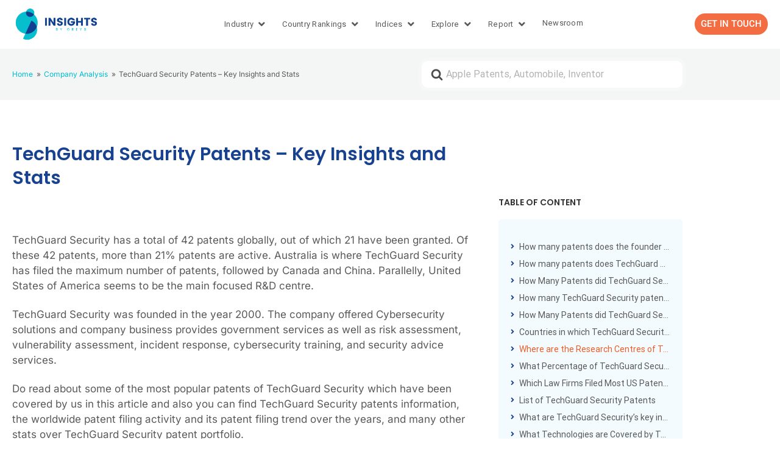

--- FILE ---
content_type: text/css
request_url: https://insights.greyb.com/wp-content/uploads/elementor/css/post-64523.css?ver=1768397337
body_size: 1490
content:
.elementor-64523 .elementor-element.elementor-element-33fa8c18:not(.elementor-motion-effects-element-type-background), .elementor-64523 .elementor-element.elementor-element-33fa8c18 > .elementor-motion-effects-container > .elementor-motion-effects-layer{background-color:var( --e-global-color-172c080 );}.elementor-64523 .elementor-element.elementor-element-33fa8c18{transition:background 0.3s, border 0.3s, border-radius 0.3s, box-shadow 0.3s;padding:0px 0px 0px 0px;}.elementor-64523 .elementor-element.elementor-element-33fa8c18 > .elementor-background-overlay{transition:background 0.3s, border-radius 0.3s, opacity 0.3s;}.elementor-bc-flex-widget .elementor-64523 .elementor-element.elementor-element-32af7d5.elementor-column .elementor-widget-wrap{align-items:center;}.elementor-64523 .elementor-element.elementor-element-32af7d5.elementor-column.elementor-element[data-element_type="column"] > .elementor-widget-wrap.elementor-element-populated{align-content:center;align-items:center;}.elementor-widget-breadcrumbs{font-family:var( --e-global-typography-secondary-font-family ), Sans-serif;font-size:var( --e-global-typography-secondary-font-size );font-weight:var( --e-global-typography-secondary-font-weight );line-height:var( --e-global-typography-secondary-line-height );}.elementor-64523 .elementor-element.elementor-element-23b2d48{font-family:"Inter", Sans-serif;font-size:12px;font-weight:400;}.elementor-bc-flex-widget .elementor-64523 .elementor-element.elementor-element-f137d81.elementor-column .elementor-widget-wrap{align-items:center;}.elementor-64523 .elementor-element.elementor-element-f137d81.elementor-column.elementor-element[data-element_type="column"] > .elementor-widget-wrap.elementor-element-populated{align-content:center;align-items:center;}.elementor-64523 .elementor-element.elementor-element-757063a{padding:20px 0px 60px 0px;}.elementor-widget-theme-post-title .elementor-heading-title{font-family:var( --e-global-typography-primary-font-family ), Sans-serif;font-size:var( --e-global-typography-primary-font-size );font-weight:var( --e-global-typography-primary-font-weight );line-height:var( --e-global-typography-primary-line-height );color:var( --e-global-color-primary );}.elementor-64523 .elementor-element.elementor-element-38962341 > .elementor-widget-container{margin:30px 0px 50px 0px;}.elementor-64523 .elementor-element.elementor-element-38962341 .elementor-heading-title{font-family:"Poppins", Sans-serif;font-size:30px;font-weight:600;line-height:1.3em;color:var( --e-global-color-primary );}.elementor-widget-theme-post-content{color:var( --e-global-color-text );font-family:var( --e-global-typography-text-font-family ), Sans-serif;font-size:var( --e-global-typography-text-font-size );font-weight:var( --e-global-typography-text-font-weight );line-height:var( --e-global-typography-text-line-height );}.elementor-64523 .elementor-element.elementor-element-5c362733{color:var( --e-global-color-text );font-family:"Inter", Sans-serif;font-size:17px;font-weight:400;line-height:1.5em;}.elementor-widget-post-info .elementor-icon-list-item:not(:last-child):after{border-color:var( --e-global-color-text );}.elementor-widget-post-info .elementor-icon-list-icon i{color:var( --e-global-color-primary );}.elementor-widget-post-info .elementor-icon-list-icon svg{fill:var( --e-global-color-primary );}.elementor-widget-post-info .elementor-icon-list-text, .elementor-widget-post-info .elementor-icon-list-text a{color:var( --e-global-color-secondary );}.elementor-widget-post-info .elementor-icon-list-item{font-family:var( --e-global-typography-text-font-family ), Sans-serif;font-size:var( --e-global-typography-text-font-size );font-weight:var( --e-global-typography-text-font-weight );line-height:var( --e-global-typography-text-line-height );}.elementor-64523 .elementor-element.elementor-element-a6d6aac > .elementor-widget-container{margin:0px 0px 0px 0px;}.elementor-64523 .elementor-element.elementor-element-a6d6aac .elementor-icon-list-icon{width:14px;}.elementor-64523 .elementor-element.elementor-element-a6d6aac .elementor-icon-list-icon i{font-size:14px;}.elementor-64523 .elementor-element.elementor-element-a6d6aac .elementor-icon-list-icon svg{--e-icon-list-icon-size:14px;}.elementor-64523 .elementor-element.elementor-element-a6d6aac .elementor-icon-list-text, .elementor-64523 .elementor-element.elementor-element-a6d6aac .elementor-icon-list-text a{color:var( --e-global-color-f726342 );}.elementor-64523 .elementor-element.elementor-element-7614d804 > .elementor-widget-wrap > .elementor-widget:not(.elementor-widget__width-auto):not(.elementor-widget__width-initial):not(:last-child):not(.elementor-absolute){margin-block-end:: 10px;}.elementor-64523 .elementor-element.elementor-element-7614d804 > .elementor-element-populated{margin:120px 0px 0px 0px;--e-column-margin-right:0px;--e-column-margin-left:0px;}.elementor-widget-heading .elementor-heading-title{font-family:var( --e-global-typography-primary-font-family ), Sans-serif;font-size:var( --e-global-typography-primary-font-size );font-weight:var( --e-global-typography-primary-font-weight );line-height:var( --e-global-typography-primary-line-height );color:var( --e-global-color-primary );}.elementor-64523 .elementor-element.elementor-element-321ee55d .elementor-heading-title{font-family:"Poppins", Sans-serif;font-size:14px;font-weight:600;text-transform:uppercase;line-height:1.2em;color:var( --e-global-color-f726342 );}.elementor-widget-table-of-contents{--header-color:var( --e-global-color-secondary );--item-text-color:var( --e-global-color-text );--item-text-hover-color:var( --e-global-color-accent );--marker-color:var( --e-global-color-text );}.elementor-widget-table-of-contents .elementor-toc__header, .elementor-widget-table-of-contents .elementor-toc__header-title{font-family:var( --e-global-typography-primary-font-family ), Sans-serif;font-size:var( --e-global-typography-primary-font-size );font-weight:var( --e-global-typography-primary-font-weight );line-height:var( --e-global-typography-primary-line-height );}.elementor-widget-table-of-contents .elementor-toc__list-item{font-family:var( --e-global-typography-text-font-family ), Sans-serif;font-size:var( --e-global-typography-text-font-size );font-weight:var( --e-global-typography-text-font-weight );line-height:var( --e-global-typography-text-line-height );}.elementor-64523 .elementor-element.elementor-element-5148e2ed > .elementor-widget-container{background-color:var( --e-global-color-d0ae886 );margin:0px 0px 30px 0px;padding:0px 0px 0px 0px;border-style:none;border-radius:5px 5px 5px 5px;}.elementor-64523 .elementor-element.elementor-element-5148e2ed{--separator-width:0px;--item-text-color:var( --e-global-color-text );--item-text-hover-color:var( --e-global-color-accent );--item-text-active-color:var( --e-global-color-a809c51 );--marker-color:var( --e-global-color-primary );--marker-size:12px;}.elementor-64523 .elementor-element.elementor-element-5148e2ed .elementor-toc__header-title{text-align:start;}.elementor-64523 .elementor-element.elementor-element-5148e2ed .elementor-toc__header{flex-direction:row;}.elementor-64523 .elementor-element.elementor-element-5148e2ed .elementor-toc__list-item{font-family:var( --e-global-typography-text-font-family ), Sans-serif;font-size:var( --e-global-typography-text-font-size );font-weight:var( --e-global-typography-text-font-weight );line-height:var( --e-global-typography-text-line-height );}.elementor-64523 .elementor-element.elementor-element-51ee8def .elementor-heading-title{font-family:"Poppins", Sans-serif;font-size:14px;font-weight:600;text-transform:uppercase;line-height:1.2em;color:var( --e-global-color-f726342 );}.elementor-widget-posts .elementor-button{background-color:var( --e-global-color-accent );font-family:var( --e-global-typography-accent-font-family ), Sans-serif;font-size:var( --e-global-typography-accent-font-size );font-weight:var( --e-global-typography-accent-font-weight );}.elementor-widget-posts .elementor-post__title, .elementor-widget-posts .elementor-post__title a{color:var( --e-global-color-secondary );font-family:var( --e-global-typography-primary-font-family ), Sans-serif;font-size:var( --e-global-typography-primary-font-size );font-weight:var( --e-global-typography-primary-font-weight );line-height:var( --e-global-typography-primary-line-height );}.elementor-widget-posts .elementor-post__meta-data{font-family:var( --e-global-typography-secondary-font-family ), Sans-serif;font-size:var( --e-global-typography-secondary-font-size );font-weight:var( --e-global-typography-secondary-font-weight );line-height:var( --e-global-typography-secondary-line-height );}.elementor-widget-posts .elementor-post__excerpt p{font-family:var( --e-global-typography-text-font-family ), Sans-serif;font-size:var( --e-global-typography-text-font-size );font-weight:var( --e-global-typography-text-font-weight );line-height:var( --e-global-typography-text-line-height );}.elementor-widget-posts .elementor-post__read-more{color:var( --e-global-color-accent );}.elementor-widget-posts a.elementor-post__read-more{font-family:var( --e-global-typography-accent-font-family ), Sans-serif;font-size:var( --e-global-typography-accent-font-size );font-weight:var( --e-global-typography-accent-font-weight );}.elementor-widget-posts .elementor-post__card .elementor-post__badge{background-color:var( --e-global-color-accent );font-family:var( --e-global-typography-accent-font-family ), Sans-serif;font-weight:var( --e-global-typography-accent-font-weight );}.elementor-widget-posts .elementor-pagination{font-family:var( --e-global-typography-secondary-font-family ), Sans-serif;font-size:var( --e-global-typography-secondary-font-size );font-weight:var( --e-global-typography-secondary-font-weight );line-height:var( --e-global-typography-secondary-line-height );}.elementor-widget-posts .e-load-more-message{font-family:var( --e-global-typography-secondary-font-family ), Sans-serif;font-size:var( --e-global-typography-secondary-font-size );font-weight:var( --e-global-typography-secondary-font-weight );line-height:var( --e-global-typography-secondary-line-height );}.elementor-64523 .elementor-element.elementor-element-e993ff3{--grid-row-gap:5px;--grid-column-gap:0px;}.elementor-64523 .elementor-element.elementor-element-e993ff3 > .elementor-widget-container{background-color:var( --e-global-color-d0ae886 );margin:0px 0px 30px 0px;padding:15px 15px 15px 15px;border-radius:5px 5px 5px 5px;}.elementor-64523 .elementor-element.elementor-element-e993ff3 .elementor-post__title, .elementor-64523 .elementor-element.elementor-element-e993ff3 .elementor-post__title a{color:var( --e-global-color-text );font-family:var( --e-global-typography-text-font-family ), Sans-serif;font-size:var( --e-global-typography-text-font-size );font-weight:var( --e-global-typography-text-font-weight );line-height:var( --e-global-typography-text-line-height );}.elementor-64523 .elementor-element.elementor-element-6cc9186f > .elementor-widget-container{background-color:var( --e-global-color-d0ae886 );}.elementor-64523 .elementor-element.elementor-element-b4a8bf2 > .elementor-widget-container{background-color:var( --e-global-color-d0ae886 );margin:0px 0px 0px 0px;padding:15px 15px 0px 15px;border-radius:5px 5px 5px 5px;}.elementor-64523 .elementor-element.elementor-element-ddcbf7f > .elementor-widget-container{background-color:var( --e-global-color-d0ae886 );margin:0px 0px 30px 0px;padding:15px 15px 15px 15px;border-radius:5px 5px 5px 5px;}.elementor-64523 .elementor-element.elementor-element-0d57c15 > .elementor-widget-container{background-color:var( --e-global-color-d0ae886 );}.elementor-widget-image .widget-image-caption{color:var( --e-global-color-text );font-family:var( --e-global-typography-text-font-family ), Sans-serif;font-size:var( --e-global-typography-text-font-size );font-weight:var( --e-global-typography-text-font-weight );line-height:var( --e-global-typography-text-line-height );}.elementor-64523 .elementor-element.elementor-element-5bc521d{padding:50px 0px 60px 0px;}.elementor-64523 .elementor-element.elementor-element-464642a .elementor-heading-title{font-family:var( --e-global-typography-primary-font-family ), Sans-serif;font-size:var( --e-global-typography-primary-font-size );font-weight:var( --e-global-typography-primary-font-weight );line-height:var( --e-global-typography-primary-line-height );}.elementor-64523 .elementor-element.elementor-element-69ee599{--grid-row-gap:30px;--grid-column-gap:20px;}.elementor-64523 .elementor-element.elementor-element-69ee599 > .elementor-widget-container{margin:0px 0px 0px 0px;}.elementor-64523 .elementor-element.elementor-element-69ee599 .elementor-post{border-radius:5px;padding:20px 20px 20px 20px;background-color:var( --e-global-color-d0ae886 );}.elementor-64523 .elementor-element.elementor-element-69ee599 .elementor-post__title, .elementor-64523 .elementor-element.elementor-element-69ee599 .elementor-post__title a{color:var( --e-global-color-primary );font-family:var( --e-global-typography-secondary-font-family ), Sans-serif;font-size:var( --e-global-typography-secondary-font-size );font-weight:var( --e-global-typography-secondary-font-weight );line-height:var( --e-global-typography-secondary-line-height );}.elementor-64523 .elementor-element.elementor-element-69ee599 .elementor-post__title{margin-bottom:20px;}.elementor-64523 .elementor-element.elementor-element-69ee599 .elementor-post__excerpt p{color:var( --e-global-color-text );font-family:"Inter", Sans-serif;font-size:13px;font-weight:400;line-height:1.5em;}.elementor-64523 .elementor-element.elementor-element-69ee599 .elementor-post__excerpt{margin-bottom:10px;}.elementor-64523 .elementor-element.elementor-element-69ee599 .elementor-post__read-more{color:var( --e-global-color-a809c51 );}.elementor-64523 .elementor-element.elementor-element-cde07d5{padding:20px 0px 60px 0px;}.elementor-64523 .elementor-element.elementor-element-9f7e153 > .elementor-widget-wrap > .elementor-widget:not(.elementor-widget__width-auto):not(.elementor-widget__width-initial):not(:last-child):not(.elementor-absolute){margin-block-end:: 10px;}.elementor-64523 .elementor-element.elementor-element-9f7e153 > .elementor-element-populated{margin:70px 0px 0px 0px;--e-column-margin-right:0px;--e-column-margin-left:0px;}@media(max-width:1366px){.elementor-widget-breadcrumbs{font-size:var( --e-global-typography-secondary-font-size );line-height:var( --e-global-typography-secondary-line-height );}.elementor-widget-theme-post-title .elementor-heading-title{font-size:var( --e-global-typography-primary-font-size );line-height:var( --e-global-typography-primary-line-height );}.elementor-widget-theme-post-content{font-size:var( --e-global-typography-text-font-size );line-height:var( --e-global-typography-text-line-height );}.elementor-widget-post-info .elementor-icon-list-item{font-size:var( --e-global-typography-text-font-size );line-height:var( --e-global-typography-text-line-height );}.elementor-widget-heading .elementor-heading-title{font-size:var( --e-global-typography-primary-font-size );line-height:var( --e-global-typography-primary-line-height );}.elementor-widget-table-of-contents .elementor-toc__header, .elementor-widget-table-of-contents .elementor-toc__header-title{font-size:var( --e-global-typography-primary-font-size );line-height:var( --e-global-typography-primary-line-height );}.elementor-widget-table-of-contents .elementor-toc__list-item{font-size:var( --e-global-typography-text-font-size );line-height:var( --e-global-typography-text-line-height );}.elementor-64523 .elementor-element.elementor-element-5148e2ed .elementor-toc__list-item{font-size:var( --e-global-typography-text-font-size );line-height:var( --e-global-typography-text-line-height );}.elementor-widget-posts .elementor-post__title, .elementor-widget-posts .elementor-post__title a{font-size:var( --e-global-typography-primary-font-size );line-height:var( --e-global-typography-primary-line-height );}.elementor-widget-posts .elementor-post__meta-data{font-size:var( --e-global-typography-secondary-font-size );line-height:var( --e-global-typography-secondary-line-height );}.elementor-widget-posts .elementor-post__excerpt p{font-size:var( --e-global-typography-text-font-size );line-height:var( --e-global-typography-text-line-height );}.elementor-widget-posts a.elementor-post__read-more{font-size:var( --e-global-typography-accent-font-size );}.elementor-widget-posts .elementor-pagination{font-size:var( --e-global-typography-secondary-font-size );line-height:var( --e-global-typography-secondary-line-height );}.elementor-widget-posts .elementor-button{font-size:var( --e-global-typography-accent-font-size );}.elementor-widget-posts .e-load-more-message{font-size:var( --e-global-typography-secondary-font-size );line-height:var( --e-global-typography-secondary-line-height );}.elementor-64523 .elementor-element.elementor-element-e993ff3 .elementor-post__title, .elementor-64523 .elementor-element.elementor-element-e993ff3 .elementor-post__title a{font-size:var( --e-global-typography-text-font-size );line-height:var( --e-global-typography-text-line-height );}.elementor-widget-image .widget-image-caption{font-size:var( --e-global-typography-text-font-size );line-height:var( --e-global-typography-text-line-height );}.elementor-64523 .elementor-element.elementor-element-464642a .elementor-heading-title{font-size:var( --e-global-typography-primary-font-size );line-height:var( --e-global-typography-primary-line-height );}.elementor-64523 .elementor-element.elementor-element-69ee599 .elementor-post__title, .elementor-64523 .elementor-element.elementor-element-69ee599 .elementor-post__title a{font-size:var( --e-global-typography-secondary-font-size );line-height:var( --e-global-typography-secondary-line-height );}}@media(max-width:1024px){.elementor-widget-breadcrumbs{font-size:var( --e-global-typography-secondary-font-size );line-height:var( --e-global-typography-secondary-line-height );}.elementor-widget-theme-post-title .elementor-heading-title{font-size:var( --e-global-typography-primary-font-size );line-height:var( --e-global-typography-primary-line-height );}.elementor-widget-theme-post-content{font-size:var( --e-global-typography-text-font-size );line-height:var( --e-global-typography-text-line-height );}.elementor-widget-post-info .elementor-icon-list-item{font-size:var( --e-global-typography-text-font-size );line-height:var( --e-global-typography-text-line-height );}.elementor-widget-heading .elementor-heading-title{font-size:var( --e-global-typography-primary-font-size );line-height:var( --e-global-typography-primary-line-height );}.elementor-widget-table-of-contents .elementor-toc__header, .elementor-widget-table-of-contents .elementor-toc__header-title{font-size:var( --e-global-typography-primary-font-size );line-height:var( --e-global-typography-primary-line-height );}.elementor-widget-table-of-contents .elementor-toc__list-item{font-size:var( --e-global-typography-text-font-size );line-height:var( --e-global-typography-text-line-height );}.elementor-64523 .elementor-element.elementor-element-5148e2ed .elementor-toc__list-item{font-size:var( --e-global-typography-text-font-size );line-height:var( --e-global-typography-text-line-height );}.elementor-widget-posts .elementor-post__title, .elementor-widget-posts .elementor-post__title a{font-size:var( --e-global-typography-primary-font-size );line-height:var( --e-global-typography-primary-line-height );}.elementor-widget-posts .elementor-post__meta-data{font-size:var( --e-global-typography-secondary-font-size );line-height:var( --e-global-typography-secondary-line-height );}.elementor-widget-posts .elementor-post__excerpt p{font-size:var( --e-global-typography-text-font-size );line-height:var( --e-global-typography-text-line-height );}.elementor-widget-posts a.elementor-post__read-more{font-size:var( --e-global-typography-accent-font-size );}.elementor-widget-posts .elementor-pagination{font-size:var( --e-global-typography-secondary-font-size );line-height:var( --e-global-typography-secondary-line-height );}.elementor-widget-posts .elementor-button{font-size:var( --e-global-typography-accent-font-size );}.elementor-widget-posts .e-load-more-message{font-size:var( --e-global-typography-secondary-font-size );line-height:var( --e-global-typography-secondary-line-height );}.elementor-64523 .elementor-element.elementor-element-e993ff3 .elementor-post__title, .elementor-64523 .elementor-element.elementor-element-e993ff3 .elementor-post__title a{font-size:var( --e-global-typography-text-font-size );line-height:var( --e-global-typography-text-line-height );}.elementor-widget-image .widget-image-caption{font-size:var( --e-global-typography-text-font-size );line-height:var( --e-global-typography-text-line-height );}.elementor-64523 .elementor-element.elementor-element-464642a .elementor-heading-title{font-size:var( --e-global-typography-primary-font-size );line-height:var( --e-global-typography-primary-line-height );}.elementor-64523 .elementor-element.elementor-element-69ee599 .elementor-post__title, .elementor-64523 .elementor-element.elementor-element-69ee599 .elementor-post__title a{font-size:var( --e-global-typography-secondary-font-size );line-height:var( --e-global-typography-secondary-line-height );}}@media(max-width:767px){.elementor-widget-breadcrumbs{font-size:var( --e-global-typography-secondary-font-size );line-height:var( --e-global-typography-secondary-line-height );}.elementor-widget-theme-post-title .elementor-heading-title{font-size:var( --e-global-typography-primary-font-size );line-height:var( --e-global-typography-primary-line-height );}.elementor-64523 .elementor-element.elementor-element-38962341 .elementor-heading-title{font-size:22px;}.elementor-widget-theme-post-content{font-size:var( --e-global-typography-text-font-size );line-height:var( --e-global-typography-text-line-height );}.elementor-widget-post-info .elementor-icon-list-item{font-size:var( --e-global-typography-text-font-size );line-height:var( --e-global-typography-text-line-height );}.elementor-64523 .elementor-element.elementor-element-7614d804 > .elementor-element-populated{margin:0px 0px 0px 0px;--e-column-margin-right:0px;--e-column-margin-left:0px;}.elementor-widget-heading .elementor-heading-title{font-size:var( --e-global-typography-primary-font-size );line-height:var( --e-global-typography-primary-line-height );}.elementor-widget-table-of-contents .elementor-toc__header, .elementor-widget-table-of-contents .elementor-toc__header-title{font-size:var( --e-global-typography-primary-font-size );line-height:var( --e-global-typography-primary-line-height );}.elementor-widget-table-of-contents .elementor-toc__list-item{font-size:var( --e-global-typography-text-font-size );line-height:var( --e-global-typography-text-line-height );}.elementor-64523 .elementor-element.elementor-element-5148e2ed .elementor-toc__list-item{font-size:var( --e-global-typography-text-font-size );line-height:var( --e-global-typography-text-line-height );}.elementor-widget-posts .elementor-post__title, .elementor-widget-posts .elementor-post__title a{font-size:var( --e-global-typography-primary-font-size );line-height:var( --e-global-typography-primary-line-height );}.elementor-widget-posts .elementor-post__meta-data{font-size:var( --e-global-typography-secondary-font-size );line-height:var( --e-global-typography-secondary-line-height );}.elementor-widget-posts .elementor-post__excerpt p{font-size:var( --e-global-typography-text-font-size );line-height:var( --e-global-typography-text-line-height );}.elementor-widget-posts a.elementor-post__read-more{font-size:var( --e-global-typography-accent-font-size );}.elementor-widget-posts .elementor-pagination{font-size:var( --e-global-typography-secondary-font-size );line-height:var( --e-global-typography-secondary-line-height );}.elementor-widget-posts .elementor-button{font-size:var( --e-global-typography-accent-font-size );}.elementor-widget-posts .e-load-more-message{font-size:var( --e-global-typography-secondary-font-size );line-height:var( --e-global-typography-secondary-line-height );}.elementor-64523 .elementor-element.elementor-element-e993ff3 .elementor-post__title, .elementor-64523 .elementor-element.elementor-element-e993ff3 .elementor-post__title a{font-size:var( --e-global-typography-text-font-size );line-height:var( --e-global-typography-text-line-height );}.elementor-widget-image .widget-image-caption{font-size:var( --e-global-typography-text-font-size );line-height:var( --e-global-typography-text-line-height );}.elementor-64523 .elementor-element.elementor-element-464642a .elementor-heading-title{font-size:var( --e-global-typography-primary-font-size );line-height:var( --e-global-typography-primary-line-height );}.elementor-64523 .elementor-element.elementor-element-69ee599 .elementor-post__title, .elementor-64523 .elementor-element.elementor-element-69ee599 .elementor-post__title a{font-size:var( --e-global-typography-secondary-font-size );line-height:var( --e-global-typography-secondary-line-height );}.elementor-64523 .elementor-element.elementor-element-9f7e153 > .elementor-element-populated{margin:0px 0px 0px 0px;--e-column-margin-right:0px;--e-column-margin-left:0px;}}@media(min-width:768px){.elementor-64523 .elementor-element.elementor-element-32af7d5{width:60%;}.elementor-64523 .elementor-element.elementor-element-f137d81{width:40%;}.elementor-64523 .elementor-element.elementor-element-2e7296d7{width:70%;}.elementor-64523 .elementor-element.elementor-element-7614d804{width:30%;}.elementor-64523 .elementor-element.elementor-element-b624b7b{width:65%;}.elementor-64523 .elementor-element.elementor-element-9f7e153{width:35%;}}

--- FILE ---
content_type: text/css
request_url: https://insights.greyb.com/wp-content/uploads/elementor/css/post-64512.css?ver=1768397341
body_size: 384
content:
.elementor-64512 .elementor-element.elementor-element-4d592f78 > .elementor-container{max-width:800px;}.elementor-widget-tabs .elementor-tab-title, .elementor-widget-tabs .elementor-tab-title a{color:var( --e-global-color-primary );}.elementor-widget-tabs .elementor-tab-title.elementor-active,
					 .elementor-widget-tabs .elementor-tab-title.elementor-active a{color:var( --e-global-color-accent );}.elementor-widget-tabs .elementor-tab-title{font-family:var( --e-global-typography-primary-font-family ), Sans-serif;font-size:var( --e-global-typography-primary-font-size );font-weight:var( --e-global-typography-primary-font-weight );line-height:var( --e-global-typography-primary-line-height );}.elementor-widget-tabs .elementor-tab-content{color:var( --e-global-color-text );font-family:var( --e-global-typography-text-font-family ), Sans-serif;font-size:var( --e-global-typography-text-font-size );font-weight:var( --e-global-typography-text-font-weight );line-height:var( --e-global-typography-text-line-height );}.elementor-64512 .elementor-element.elementor-element-5254802f .elementor-tabs-wrapper{width:32%;}.elementor-64512 .elementor-element.elementor-element-5254802f .elementor-tab-title, .elementor-64512 .elementor-element.elementor-element-5254802f .elementor-tab-title:before, .elementor-64512 .elementor-element.elementor-element-5254802f .elementor-tab-title:after, .elementor-64512 .elementor-element.elementor-element-5254802f .elementor-tab-content, .elementor-64512 .elementor-element.elementor-element-5254802f .elementor-tabs-content-wrapper{border-width:0px;}.elementor-64512 .elementor-element.elementor-element-5254802f .elementor-tab-title, .elementor-64512 .elementor-element.elementor-element-5254802f .elementor-tab-title a{color:var( --e-global-color-f726342 );}.elementor-64512 .elementor-element.elementor-element-5254802f .elementor-tab-title.elementor-active,
					 .elementor-64512 .elementor-element.elementor-element-5254802f .elementor-tab-title.elementor-active a{color:var( --e-global-color-primary );}.elementor-64512 .elementor-element.elementor-element-5254802f .elementor-tab-title{font-family:"Poppins", Sans-serif;font-size:13px;font-weight:700;line-height:1.1em;}.elementor-64512 .elementor-element.elementor-element-5254802f .elementor-tab-content{color:var( --e-global-color-f726342 );font-family:"Roboto", Sans-serif;font-size:14px;font-weight:400;line-height:1.5em;}.elementor-64512 .elementor-element.elementor-element-45a5c52e > .elementor-widget-wrap > .elementor-widget:not(.elementor-widget__width-auto):not(.elementor-widget__width-initial):not(:last-child):not(.elementor-absolute){margin-block-end:: 10px;}.elementor-widget-heading .elementor-heading-title{font-family:var( --e-global-typography-primary-font-family ), Sans-serif;font-size:var( --e-global-typography-primary-font-size );font-weight:var( --e-global-typography-primary-font-weight );line-height:var( --e-global-typography-primary-line-height );color:var( --e-global-color-primary );}.elementor-64512 .elementor-element.elementor-element-3993a367 > .elementor-widget-container{margin:0px 0px 0px 0px;padding:13px 0px 0px 0px;border-style:solid;border-width:0px 0px 1px 0px;border-color:#E6E6E6;}.elementor-64512 .elementor-element.elementor-element-3993a367 .elementor-heading-title{font-family:"Roboto", Sans-serif;font-size:14px;font-weight:700;color:var( --e-global-color-primary );}.elementor-widget-text-editor{font-family:var( --e-global-typography-text-font-family ), Sans-serif;font-size:var( --e-global-typography-text-font-size );font-weight:var( --e-global-typography-text-font-weight );line-height:var( --e-global-typography-text-line-height );color:var( --e-global-color-text );}.elementor-widget-text-editor.elementor-drop-cap-view-stacked .elementor-drop-cap{background-color:var( --e-global-color-primary );}.elementor-widget-text-editor.elementor-drop-cap-view-framed .elementor-drop-cap, .elementor-widget-text-editor.elementor-drop-cap-view-default .elementor-drop-cap{color:var( --e-global-color-primary );border-color:var( --e-global-color-primary );}.elementor-64512 .elementor-element.elementor-element-58687ecf > .elementor-widget-container{margin:0px 0px 0px 0px;}.elementor-64512 .elementor-element.elementor-element-58687ecf{font-family:"Roboto", Sans-serif;font-size:13px;font-weight:400;line-height:1.5em;}.elementor-widget-button .elementor-button{background-color:var( --e-global-color-accent );font-family:var( --e-global-typography-accent-font-family ), Sans-serif;font-size:var( --e-global-typography-accent-font-size );font-weight:var( --e-global-typography-accent-font-weight );}.elementor-64512 .elementor-element.elementor-element-593eb6f9 .elementor-button{background-color:#EB5E28;font-family:"Roboto", Sans-serif;font-size:13px;font-weight:500;padding:10px 20px 10px 20px;}.elementor-widget-image .widget-image-caption{color:var( --e-global-color-text );font-family:var( --e-global-typography-text-font-family ), Sans-serif;font-size:var( --e-global-typography-text-font-size );font-weight:var( --e-global-typography-text-font-weight );line-height:var( --e-global-typography-text-line-height );}@media(max-width:1366px){.elementor-widget-tabs .elementor-tab-title{font-size:var( --e-global-typography-primary-font-size );line-height:var( --e-global-typography-primary-line-height );}.elementor-widget-tabs .elementor-tab-content{font-size:var( --e-global-typography-text-font-size );line-height:var( --e-global-typography-text-line-height );}.elementor-widget-heading .elementor-heading-title{font-size:var( --e-global-typography-primary-font-size );line-height:var( --e-global-typography-primary-line-height );}.elementor-widget-text-editor{font-size:var( --e-global-typography-text-font-size );line-height:var( --e-global-typography-text-line-height );}.elementor-widget-button .elementor-button{font-size:var( --e-global-typography-accent-font-size );}.elementor-widget-image .widget-image-caption{font-size:var( --e-global-typography-text-font-size );line-height:var( --e-global-typography-text-line-height );}}@media(max-width:1024px){.elementor-widget-tabs .elementor-tab-title{font-size:var( --e-global-typography-primary-font-size );line-height:var( --e-global-typography-primary-line-height );}.elementor-widget-tabs .elementor-tab-content{font-size:var( --e-global-typography-text-font-size );line-height:var( --e-global-typography-text-line-height );}.elementor-widget-heading .elementor-heading-title{font-size:var( --e-global-typography-primary-font-size );line-height:var( --e-global-typography-primary-line-height );}.elementor-widget-text-editor{font-size:var( --e-global-typography-text-font-size );line-height:var( --e-global-typography-text-line-height );}.elementor-widget-button .elementor-button{font-size:var( --e-global-typography-accent-font-size );}.elementor-widget-image .widget-image-caption{font-size:var( --e-global-typography-text-font-size );line-height:var( --e-global-typography-text-line-height );}}@media(max-width:767px){.elementor-widget-tabs .elementor-tab-title{font-size:var( --e-global-typography-primary-font-size );line-height:var( --e-global-typography-primary-line-height );}.elementor-widget-tabs .elementor-tab-content{font-size:var( --e-global-typography-text-font-size );line-height:var( --e-global-typography-text-line-height );}.elementor-widget-heading .elementor-heading-title{font-size:var( --e-global-typography-primary-font-size );line-height:var( --e-global-typography-primary-line-height );}.elementor-widget-text-editor{font-size:var( --e-global-typography-text-font-size );line-height:var( --e-global-typography-text-line-height );}.elementor-widget-button .elementor-button{font-size:var( --e-global-typography-accent-font-size );}.elementor-widget-image .widget-image-caption{font-size:var( --e-global-typography-text-font-size );line-height:var( --e-global-typography-text-line-height );}}@media(min-width:768px){.elementor-64512 .elementor-element.elementor-element-2cd4eec0{width:75%;}.elementor-64512 .elementor-element.elementor-element-45a5c52e{width:25%;}}